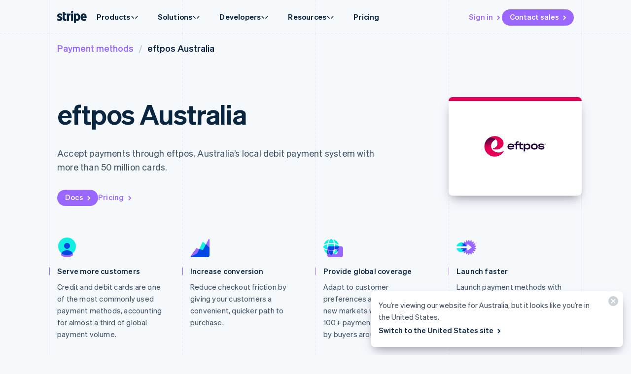

--- FILE ---
content_type: text/css; charset=utf-8
request_url: https://b.stripecdn.com/mkt-statics-srv/assets/v1-Features-007d9be8b14d85c591b2.css
body_size: -228
content:
.Features__availableInList{margin-top:72px}

--- FILE ---
content_type: text/css; charset=utf-8
request_url: https://b.stripecdn.com/mkt-statics-srv/assets/v1-CountryList-a47fa0ffb975a533c3cd.css
body_size: -428
content:
.CountryList__Country{display:flex;align-items:center;gap:8px;padding:0 var(--columnPaddingNormal)}

--- FILE ---
content_type: text/css; charset=utf-8
request_url: https://b.stripecdn.com/mkt-statics-srv/assets/v1-HowItWorks-5864872b1a547790eea1.css
body_size: -323
content:
@media (max-width:899px){.HowItWorks__stepsSection{--columnRowGap:var(--rowGapXLarge)}}@media (min-width:900px){.HowItWorks__stepsSection{--columnRowGap:var(--rowGapSmall)}}

--- FILE ---
content_type: text/css; charset=utf-8
request_url: https://b.stripecdn.com/mkt-statics-srv/assets/v1-NumberIcon-56b0de1c10d99f8166e4.css
body_size: -269
content:
.NumberIcon{display:flex;justify-content:center;align-items:center;position:relative;width:32px;height:32px;--transition:none}.NumberIcon:before{position:absolute;top:0;left:0;width:100%;height:100%;border-radius:50%;background:var(--accentColor);opacity:.15;content:"";transition:var(--transition)}.NumberIcon__label{position:relative;font:var(--fontWeightSemibold) 16px/24px var(--fontFamily);letter-spacing:.2px;color:var(--accentColor);transition:var(--transition)}

--- FILE ---
content_type: text/css; charset=utf-8
request_url: https://b.stripecdn.com/mkt-statics-srv/assets/v1-PaymentElementAccordionGraphicFormCardField-80981bc50409886a8831.css
body_size: -304
content:
.PaymentElementAccordionGraphicFormCardField__logoList{display:flex;gap:4px}.PaymentElementAccordionGraphicFormCardField__logo.PaymentLogo{width:26px;height:auto}

--- FILE ---
content_type: text/css; charset=utf-8
request_url: https://b.stripecdn.com/mkt-statics-srv/assets/v1-PaymentElementAccordionGraphicFormInput-21feed066ae1b0fbbaa8.css
body_size: -260
content:
.PaymentElementAccordionGraphicFormInput{display:flex;align-items:center;flex:1;justify-content:space-between;min-height:48px;padding:4px 10px;border:1px solid var(--paymentElementAccordionGraphicInputBorderColor);border-radius:8px;background:var(--paymentElementAccordionGraphicInputBackground);color:var(--paymentElementAccordionGraphicInputColor);font:var(--fontWeightNormal) var(--paymentElementAccordionGraphicInputFontSize)/1.28 var(--fontFamily);letter-spacing:-.13px}.PaymentElementAccordionGraphicFormInput__placeholder{color:var(--paymentElementAccordionGraphicInputPlaceholderColor)}.PaymentElementAccordionGraphicFormInput__icon{display:flex;align-items:center;justify-content:center;width:22px}

--- FILE ---
content_type: text/css; charset=utf-8
request_url: https://b.stripecdn.com/mkt-statics-srv/assets/v1-PaymentElementAccordionGraphicFormFieldGroup-63d9d383d04f1e8b3b39.css
body_size: -460
content:
.PaymentElementAccordionGraphicFormFieldGroup{display:flex;gap:10px}

--- FILE ---
content_type: text/css; charset=utf-8
request_url: https://b.stripecdn.com/mkt-statics-srv/assets/v1-PaymentElementAccordionGraphicFormSelectField-e233e87e9fbd367189e7.css
body_size: -221
content:
.PaymentElementAccordionGraphicFormSelectField__content{display:flex;gap:2px;flex-direction:column;letter-spacing:-.13px}.PaymentElementAccordionGraphicFormSelectField__label{color:var(--paymentElementAccordionGraphicSelectLabelColor);font:var(--fontWeightNormal) var(--paymentElementAccordionGraphicSelectLabelFontSize)/1 var(--fontFamily)}.PaymentElementAccordionGraphicFormSelectField__placeholder{color:var(--paymentElementAccordionGraphicInputPlaceholderColor);font:var(--fontWeightNormal) var(--paymentElementAccordionGraphicInputFontSize)/1.28 var(--fontFamily)}.PaymentElementAccordionGraphicFormSelectField__icon{display:flex;align-items:center;justify-content:center;width:22px}

--- FILE ---
content_type: text/css; charset=utf-8
request_url: https://b.stripecdn.com/mkt-statics-srv/assets/v1-PaymentElementAccordionGraphicForm-f76478222c18ad47b523.css
body_size: -370
content:
.PaymentElementAccordionGraphicForm{display:flex;gap:10px;flex-direction:column}.PaymentElementAccordionGraphicForm.PaymentElementAccordionGraphicForm--variantOutlined{--paymentElementAccordionGraphicInputBackground:transparent;--paymentElementAccordionGraphicInputPlaceholderColor:#727f96;--paymentElementAccordionGraphicInputBorderColor:#e7ecf1}

--- FILE ---
content_type: text/css; charset=utf-8
request_url: https://b.stripecdn.com/mkt-statics-srv/assets/v1-PaymentElementAccordionGraphicItem-117dccdd4da95a81579b.css
body_size: -216
content:
.PaymentElementAccordionGraphicItem{display:flex;gap:4px;flex-direction:column;padding:0 16px}.PaymentElementAccordionGraphicItem+.PaymentElementAccordionGraphicItem{border-top:1px solid var(--paymentElementAccordionGraphicBorderColor)}.PaymentElementAccordionGraphicItem__heading{display:grid;grid-template-columns:32px 1fr;align-items:center;height:var(--paymentElementAccordionGraphicItemHeadingHeight);color:var(--paymentElementAccordionGraphicItemHeadingColor);font:var(--fontWeightSemibold) var(--paymentElementAccordionGraphicItemHeadingFontSize)/1.3 var(--fontFamily);letter-spacing:.2px}.PaymentElementAccordionGraphicItem--isExpanded .PaymentElementAccordionGraphicItem__heading{color:var(--paymentElementAccordionGraphicItemHeadingExpandedColor)}.PaymentElementAccordionGraphicItem__headingText{position:relative;top:-1px;display:flex;flex-direction:column}.PaymentElementAccordionGraphicItem__headingTagline{color:var(--paymentElementAccordionGraphicItemTaglineColor);font:var(--fontWeightNormal) var(--paymentElementAccordionGraphicItemTaglineFontSize)/1.36 var(--fontFamily)}.PaymentElementAccordionGraphicItem__content{display:flex;gap:16px;flex-direction:column;margin-bottom:16px}

--- FILE ---
content_type: text/css; charset=utf-8
request_url: https://b.stripecdn.com/mkt-statics-srv/assets/v1-PaymentElementAccordionGraphicPaymentMethodIcon-3bdc757cee776580c7c3.css
body_size: -423
content:
.PaymentElementAccordionGraphicPaymentMethodIcon{width:auto;height:16px;max-width:28px;color:currentColor}

--- FILE ---
content_type: text/css; charset=utf-8
request_url: https://b.stripecdn.com/mkt-statics-srv/assets/v1-PaymentElementAccordionGraphic-dce4cbf621bb4cd01359.css
body_size: -71
content:
.PaymentElementAccordionGraphic{--paymentElementAccordionGraphicTextDarkColor:#0a2540;--paymentElementAccordionGraphicTextMediumColor:#727f96;--paymentElementAccordionGraphicMaxWidth:444px;--paymentElementAccordionGraphicBorderColor:#e7ecf1;--paymentElementAccordionGraphicItemHeadingHeight:56px;--paymentElementAccordionGraphicItemHeadingColor:var(--paymentElementAccordionGraphicTextMediumColor);--paymentElementAccordionGraphicItemHeadingFontSize:15px;--paymentElementAccordionGraphicItemHeadingExpandedColor:var(--paymentElementAccordionGraphicTextDarkColor);--paymentElementAccordionGraphicItemTaglineColor:var(--paymentElementAccordionGraphicTextMediumColor);--paymentElementAccordionGraphicItemTaglineFontSize:11px;--paymentElementAccordionGraphicSelectionPanelFontSize:13px;--paymentElementAccordionGraphicSelectionPanelColor:#3f4b66;--paymentElementAccordionGraphicInputFontSize:14px;--paymentElementAccordionGraphicInputColor:var(--paymentElementAccordionGraphicTextDarkColor);--paymentElementAccordionGraphicInputBackground:#f6f9fb;--paymentElementAccordionGraphicInputBorderColor:var(--paymentElementAccordionGraphicInputBackground);--paymentElementAccordionGraphicInputPlaceholderColor:var(--paymentElementAccordionGraphicTextMediumColor);--paymentElementAccordionGraphicSelectLabelFontSize:12px;--paymentElementAccordionGraphicSelectLabelColor:var(--paymentElementAccordionGraphicTextDarkColor);--paymentElementAccordionGraphicActionFontSize:11px;--paymentElementAccordionGraphicActionColor:var(--paymentElementAccordionGraphicTextMediumColor);width:100%;height:auto;max-width:var(--paymentElementAccordionGraphicMaxWidth);border:1px solid var(--paymentElementAccordionGraphicBorderColor);border-radius:8px;background:#fff}

--- FILE ---
content_type: text/css; charset=utf-8
request_url: https://b.stripecdn.com/mkt-statics-srv/assets/v1-GenericButton-45f3252a534e06a4e1ae.css
body_size: -331
content:
.GenericButton{display:flex;align-items:center;justify-content:center;width:100%;height:53px;border-radius:8px;background:#e7ecf1;color:#727f96;font:var(--ctaFont);letter-spacing:-.2px;font-size:18px;font-weight:var(--fontWeightBold)}.GenericButton--highlighted{background:#0073e6;color:#fff}

--- FILE ---
content_type: text/css; charset=utf-8
request_url: https://b.stripecdn.com/mkt-statics-srv/assets/v1-Card-8f1e062ae271ea7c447a.css
body_size: -35
content:
.PaymentMethodLandingCard{-webkit-user-select:none;-moz-user-select:none;user-select:none;display:grid;place-items:center;align-self:center;justify-self:center;width:100%;height:414px;padding:48px 55px}@media (max-width:480px){.PaymentMethodLandingCard{padding:24px}}.PaymentMethodLandingCard__content{display:flex;flex-direction:column;gap:var(--columnPaddingMedium);width:100%}.PaymentMethodLandingCard__content .PaymentElementAccordionGraphic{--paymentElementAccordionGraphicMaxWidth:none}.PaymentMethodLandingCard__content .GraphicForm{--formPadding:0}.PaymentMethodLandingCard__content .GraphicForm__content{--formFieldInputHeight:52px;--formFieldFontSize:14px;--formFieldLabelFontSize:18px;--formPaymentMethodFieldFontSize:14px;--formFieldListLabelFontSize:18px;--formFieldPlaceholderColor:#4f5b76;--formPaymentMethodFieldIconHeight:17px;--formContentMaxWidth:none;--formFieldInputHeight:45px;--formFieldLabelMarginBottom:18px;--formFieldRadioSelectedBorderColor:#96f;--formFieldRadioSelectedIconColor:#96f}

--- FILE ---
content_type: text/css; charset=utf-8
request_url: https://b.stripecdn.com/mkt-statics-srv/assets/v1-GettingStarted-da2b24f301af2270463c.css
body_size: -252
content:
.GettingStarted__title{--headerMaxWidth:unset}

--- FILE ---
content_type: text/css; charset=utf-8
request_url: https://b.stripecdn.com/mkt-statics-srv/assets/v1-Resources-04ae7a7b2c8e1566cea7.css
body_size: -402
content:
.Resources__guidesGrid{display:flex;flex-wrap:wrap;margin-top:56px}.Resources__guidesGrid__card{margin:0 auto 16px}@media (min-width:600px){.Resources__guidesGrid__card{margin:0 16px 16px 0}}

--- FILE ---
content_type: text/javascript; charset=utf-8
request_url: https://b.stripecdn.com/mkt-statics-srv/assets/v1-Card-HP6NODPY.js
body_size: -106
content:
import{a as i}from"./v1-chunk-HMRIQCRQ.js";import{a as o}from"./v1-chunk-W54ZCUX6.js";import"./v1-chunk-VCFIWL6P.js";import"./v1-chunk-QAMXPDSP.js";import{b as l,c}from"./v1-chunk-KRFHEYKE.js";import{j as r}from"./v1-chunk-KWARAS4N.js";var e=class extends l{constructor(){super(...arguments);this.isStatic=o.disableAmbientAnimations();this.handleIntersect=()=>{this.scrollObserver.disconnect(),this.groups.forEach(t=>{let n=Number(t.dataset.col);t.querySelectorAll("path, circle, rect").forEach(s=>{s.style.transition=`stroke-dashoffset ${this.isStatic?"0ms":"3000ms"} ease-out ${n*(this.isStatic?0:200)}ms`,s.style.strokeDashoffset="0px"})})}}connect(){return r(this,null,function*(){this.scrollObserver=yield i.create(.75),this.scrollObserver.observe(this.el),this.scrollObserver.onIntersect(this.handleIntersect),this.groups=this.el.querySelectorAll("g")})}disconnect(){this.scrollObserver.disconnect()}};c.register("GuidesCard",e);export{e as GuidesCard};


--- FILE ---
content_type: text/javascript; charset=utf-8
request_url: https://b.stripecdn.com/mkt-statics-srv/assets/v1-chunk-YJTQSE43.js
body_size: -55
content:
import{a as L}from"./v1-chunk-XZAD27SG.js";import{a as u}from"./v1-chunk-W54ZCUX6.js";import{b as g,c as p}from"./v1-chunk-KRFHEYKE.js";var a=class extends g{makeSureElementIsInView(t,e=0,r="eager"){if(!this.track.contains(t))return;let{offsetLeft:i,offsetWidth:n}=t,{scrollLeft:l,offsetWidth:s}=this.track,o=this.track.scrollWidth-s,f=i+n+e,c=i-e,m=s+l<f,h=l>c;r==="eager"?(h||m)&&this.scrollToOffset(Math.min(c,o)):(m&&this.scrollToOffset(Math.min(o,f-s)),h&&this.scrollToOffset(Math.min(o,c)))}scrollToOffset(t,e=350){let r;if(!u.prefersReducedMotion()&&e&&e>0){let i=this.track.scrollLeft,n=l=>{r=r||l;let s=l-r,o=L.easeInOutCubic(s,i,t-i,e);this.track.scrollLeft=o,s<e?requestAnimationFrame(n):this.track.scrollLeft=t};requestAnimationFrame(n)}else this.track.scrollLeft=t}get spacing(){return parseFloat(this.el.style.getPropertyValue("--horizontalOverflowSpacing"))}};p.register("HorizontalOverflowContainer",a);export{a};


--- FILE ---
content_type: text/javascript; charset=utf-8
request_url: https://b.stripecdn.com/stripethirdparty-srv/assets/v31.12/GoogleTagManager.e3b8a870ab5fd0b5f62b.bundle.js
body_size: 2805
content:
!function(e){function t(t){for(var r,i,c=t[0],u=t[1],s=t[2],f=0,d=[];f<c.length;f++)i=c[f],Object.prototype.hasOwnProperty.call(o,i)&&o[i]&&d.push(o[i][0]),o[i]=0;for(r in u)Object.prototype.hasOwnProperty.call(u,r)&&(e[r]=u[r]);for(l&&l(t);d.length;)d.shift()();return a.push.apply(a,s||[]),n()}function n(){for(var e,t=0;t<a.length;t++){for(var n=a[t],r=!0,c=1;c<n.length;c++){var u=n[c];0!==o[u]&&(r=!1)}r&&(a.splice(t--,1),e=i(i.s=n[0]))}return e}var r={},o={21:0},a=[];function i(t){if(r[t])return r[t].exports;var n=r[t]={i:t,l:!1,exports:{}};return e[t].call(n.exports,n,n.exports,i),n.l=!0,n.exports}i.m=e,i.c=r,i.d=function(e,t,n){i.o(e,t)||Object.defineProperty(e,t,{enumerable:!0,get:n})},i.r=function(e){"undefined"!=typeof Symbol&&Symbol.toStringTag&&Object.defineProperty(e,Symbol.toStringTag,{value:"Module"}),Object.defineProperty(e,"__esModule",{value:!0})},i.t=function(e,t){if(1&t&&(e=i(e)),8&t)return e;if(4&t&&"object"==typeof e&&e&&e.__esModule)return e;var n=Object.create(null);if(i.r(n),Object.defineProperty(n,"default",{enumerable:!0,value:e}),2&t&&"string"!=typeof e)for(var r in e)i.d(n,r,function(t){return e[t]}.bind(null,r));return n},i.n=function(e){var t=e&&e.__esModule?function(){return e.default}:function(){return e};return i.d(t,"a",t),t},i.o=function(e,t){return Object.prototype.hasOwnProperty.call(e,t)},i.p="";var c=window.webpackJsonp=window.webpackJsonp||[],u=c.push.bind(c);c.push=t,c=c.slice();for(var s=0;s<c.length;s++)t(c[s]);var l=u;a.push([946,0]),n()}({3:function(e,t,n){"use strict";n.d(t,"a",(function(){return i}));var r=n(20),o=n(21),a=n(2),i=function(){Object(o.a)({dsn:"https://b2ef8ff49b754ecfb2aa683c670ed96e@errors.stripe.com/391",release:"2e939dd86a492be74cb5024ee53d7a608944d4e4",ignoreErrors:["top.GLOBALS","originalCreateNotification","canvas.contentDocument","MyApp_RemoveAllHighlights","http://tt.epicplay.com","Can't find variable: ZiteReader","jigsaw is not defined","ComboSearch is not defined","http://loading.retry.widdit.com/","atomicFindClose","fb_xd_fragment","bmi_SafeAddOnload","EBCallBackMessageReceived","conduitPage","Script error."],denyUrls:[/graph\.facebook\.com/i,/connect\.facebook\.net\/en_US\/all\.js/i,/eatdifferent\.com\.woopra-ns\.com/i,/static\.woopra\.com\/js\/woopra\.js/i,/extensions\//i,/^chrome:\/\//i,/127\.0\.0\.1:4001\/isrunning/i,/webappstoolbarba\.texthelp\.com\//i,/metrics\.itunes\.apple\.com\.edgesuite\.net\//i],integrations:[new a.a.GlobalHandlers({onunhandledrejection:!1}),new r.a]})}},4:function(e,t,n){"use strict";n.d(t,"a",(function(){return a})),n.d(t,"b",(function(){return i}));var r=n(985),o=(r.a,r.a);var a=function(e){return e.startsWith("http://localhost:")||e.startsWith("http://127.0.0.1:")||null!==e.match(/.+\.stripe\.me(?::\d+)?$/)||e.endsWith(".stripe.com")||e.endsWith(".link.co")||e.endsWith(".link.com")||"https://stripe.com"===e||"https://link.co"===e||"https://link.com"===e},i=function(e,t,n){if(!n&&!a(t))throw new Error("Invalid origin passed to thirdparty frame");var r=function(n){var r=arguments.length>1&&void 0!==arguments[1]?arguments[1]:null,o={type:"stripe-third-party-child-to-parent",frameID:e,payload:n,requestID:r};window.parent.postMessage(o,t)},i={},c=function(n){var r,o=n.data;return n.origin===t&&o&&"object"==(void 0===o?"undefined":(r=o)&&"undefined"!=typeof Symbol&&r.constructor===Symbol?"symbol":typeof r)&&"stripe-third-party-parent-to-child"===o.type&&o.frameID===e?o:null},u=function(e){var t=c(e);if(t){var n=t.requestID,r=t.payload,o="string"==typeof n&&i[n];o&&o(r)}};return{subscribe:function(n){var o,a=function(e){var t=c(e);if(t){var o=t.requestID,a=t.payload;"string"==typeof o&&i[o]||n(a,(function(e){return r(e,o)}))}},u=window;return u.addEventListener("message",a),o={type:"stripe-third-party-frame-ready",frameID:e},window.parent.postMessage(o,t),function(){u.removeEventListener("message",a)}},send:function(e){return r(e,null)},request:function(e){0===Object.keys(i).length&&window.addEventListener("message",u);return new Promise((function(t){var n=o();i[n]=function(e){(t(e),delete i[n],0===Object.keys(i).length)&&window.removeEventListener("message",u)},r(e,n)}))},sendError:function(n){var r={type:"stripe-third-party-frame-error",frameID:e,error:n};window.parent.postMessage(r,t)}}}},5:function(e,t,n){"use strict";n.d(t,"a",(function(){return u}));var r=n(6),o=n(3),a=n(4);function i(e,t,n){return t in e?Object.defineProperty(e,t,{value:n,enumerable:!0,configurable:!0,writable:!0}):e[t]=n,e}function c(e,t){if(null==e)return{};var n,r,o=function(e,t){if(null==e)return{};var n,r,o={},a=Object.keys(e);for(r=0;r<a.length;r++)n=a[r],t.indexOf(n)>=0||(o[n]=e[n]);return o}(e,t);if(Object.getOwnPropertySymbols){var a=Object.getOwnPropertySymbols(e);for(r=0;r<a.length;r++)n=a[r],t.indexOf(n)>=0||Object.prototype.propertyIsEnumerable.call(e,n)&&(o[n]=e[n])}return o}var u=function(e){Object(o.a)();var t=e.app,n=e.owner;Object(r.c)("owner",n);var u=document.body,s=document.location,l=new URLSearchParams(s.search.slice(1)),f=l.get("id"),d=l.get("origin");if(u&&f&&d){Object(r.c)("origin",d);var p=document.getElementById("root")||document.createElement("div");p.setAttribute("id","root"),u.appendChild(p);var y=s.pathname.endsWith("/RLogger.html"),b=Object(a.b)(f,d,y),m=b.sendError,g=c(b,["sendError"]);window.onerror=function(e,t,n,r,o){m(o||new Error(e))},t(function(e){for(var t=1;t<arguments.length;t++){var n=null!=arguments[t]?arguments[t]:{},r=Object.keys(n);"function"==typeof Object.getOwnPropertySymbols&&(r=r.concat(Object.getOwnPropertySymbols(n).filter((function(e){return Object.getOwnPropertyDescriptor(n,e).enumerable})))),r.forEach((function(t){i(e,t,n[t])}))}return e}({root:p},g))}}},946:function(e,t,n){"use strict";n.r(t),n.d(t,"GOOGLE_TAG_MANAGER_SCRIPT_LOCATION",(function(){return p})),n.d(t,"checkGTMLoaded",(function(){return g}));var r=n(5),o="INITIALIZE_GOOGLE_TAG_MANAGER",a="CHECK_GTM_LOADED",i="TRACK_EVENT",c="TRACK_PAGE_VIEW",u="TRACK_RAW";function s(e,t,n){return t in e?Object.defineProperty(e,t,{value:n,enumerable:!0,configurable:!0,writable:!0}):e[t]=n,e}function l(){return(l=Object.assign||function(e){for(var t=1;t<arguments.length;t++){var n=arguments[t];for(var r in n)Object.prototype.hasOwnProperty.call(n,r)&&(e[r]=n[r])}return e}).apply(this,arguments)}function f(e){for(var t=1;t<arguments.length;t++){var n=null!=arguments[t]?arguments[t]:{},r=Object.keys(n);"function"==typeof Object.getOwnPropertySymbols&&(r=r.concat(Object.getOwnPropertySymbols(n).filter((function(e){return Object.getOwnPropertyDescriptor(n,e).enumerable})))),r.forEach((function(t){s(e,t,n[t])}))}return e}function d(e,t){if(null==e)return{};var n,r,o=function(e,t){if(null==e)return{};var n,r,o={},a=Object.keys(e);for(r=0;r<a.length;r++)n=a[r],t.indexOf(n)>=0||(o[n]=e[n]);return o}(e,t);if(Object.getOwnPropertySymbols){var a=Object.getOwnPropertySymbols(e);for(r=0;r<a.length;r++)n=a[r],t.indexOf(n)>=0||Object.prototype.propertyIsEnumerable.call(e,n)&&(o[n]=e[n])}return o}var p="https://www.googletagmanager.com/gtm.js",y=function(e){window.dataLayer&&window.dataLayer.push(e)},b=function(e){var t=l({},function(e){if(null==e)throw new TypeError("Cannot destructure "+e);return e}(e)),n=(t.tag,d(t,["tag"]));y(f({},n))},m=function(){return window.hasOwnProperty("dataLayer")&&"object"==((e=window.dataLayer)&&"undefined"!=typeof Symbol&&e.constructor===Symbol?"symbol":typeof e)||document.querySelectorAll('script[src*="'.concat(p,'"]')).length>0;var e},g=function(){return{isGTMLoaded:m()}},w=function(e){if(m()||(window.dataLayer=window.dataLayer||[],function(t,n,r,o,a){var i,c;t[o]=t[o]||[],t[o].push(f({"gtm.start":(new Date).getTime(),event:"gtm.js"},(null===(i=e.setupOptions)||void 0===i?void 0:i.dataLayerVariables)||{}));var u=n.getElementsByTagName(r)[0],s=n.createElement(r);s.async=!0,s.src=p+"?id="+a,null===(c=u.parentNode)||void 0===c||c.insertBefore(s,u)}(window,document,"script","dataLayer",e.message.apiKey)),window.dataLayer){var t=e.setupOptions,n=e.dimensions,r=e.domains;!function(e){var t;window.dataLayer&&window.dataLayer.push(["set","cookie_domain",null!==(t=null==e?void 0:e.cookieDomain)&&void 0!==t?t:"auto"])}(t),r&&function(e){window.dataLayer&&window.dataLayer.push("set","linker",{domains:e})}(r),n&&function(e,t){if(window.dataLayer){var n={};t.forEach((function(e,t){n["dimension".concat(t+1)]=e.name})),window.dataLayer.push("config",e,{custom_map:n})}}(e.message.apiKey,n)}},v=function(e,t){if(e.tag===o)w(e);else if(e.tag===a)t(g());else if(e.tag===u)b(e);else if(e.tag===i)!function(e){e.tag;var t=d(e,["tag"]);y(f({event:"event"},t))}(e);else{if(e.tag!==c)throw new Error("Unhandled message/request type: ".concat(e.tag));!function(e){e.tag;var t=e.isVirtual,n=void 0!==t&&t,r=d(e,["tag","isVirtual"]);y(f({event:n?"virtual-pageview":"pageview"},r))}(e)}};Object(r.a)({app:function(e){e.subscribe((function(e,t){v(e,t)}))},owner:"dashboard_foundation"})}});
//# sourceMappingURL=GoogleTagManager.e3b8a870ab5fd0b5f62b.bundle.js.map